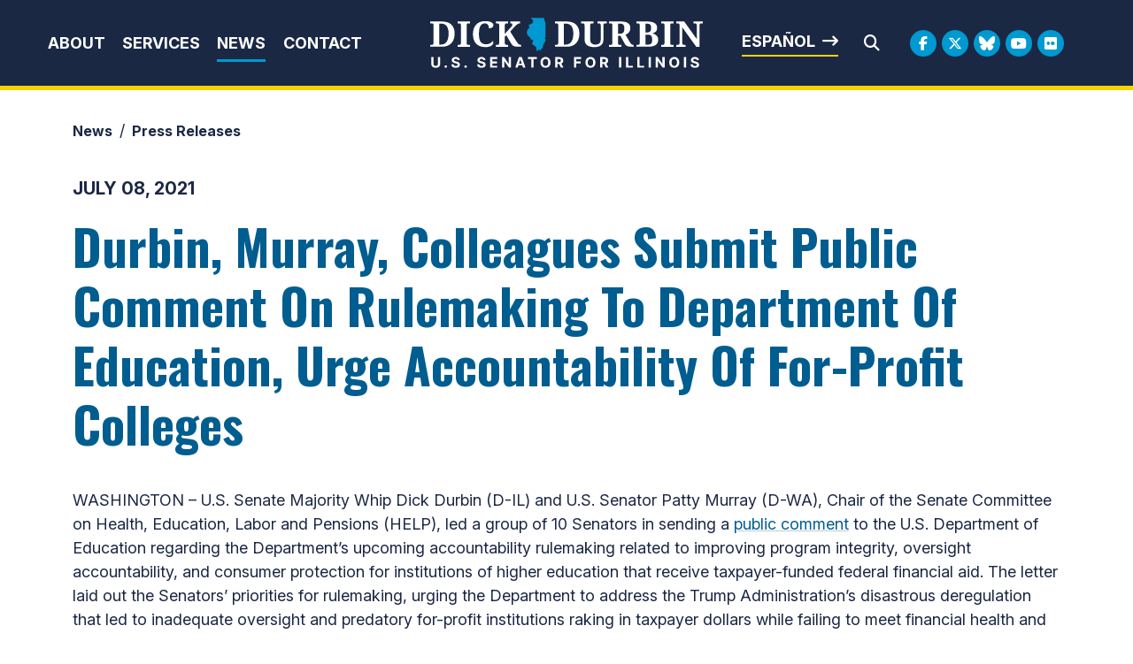

--- FILE ---
content_type: text/html;charset=UTF-8
request_url: https://www.durbin.senate.gov/newsroom/press-releases/durbin-murray-colleagues-submit-public-comment-on-rulemaking-to-department-of-education-urge-accountability-of-for-profit-colleges
body_size: 18249
content:

	
	
	
	
	
	
	
	
	


	


    
	

		
		

		



		
		
			 
		    	
			
		
		

		
		

		

		
		

		 
		 
		 	
		 
                

                    

		
        
		

		
			

			
		

		
		

		
		

		

		
    
	   


	























	  






















  





    

    



 
 
		
		
		
		
		





	


	
	


    



    
    







	







	
	
	

















<!DOCTYPE html>
<!--[if lt IE 7 ]><html lang="en" class="no-js ie ie6"> <![endif]-->
<!--[if IE 7 ]><html lang="en" class="no-js ie ie7"> <![endif]-->
<!--[if IE 8 ]><html lang="en" class="no-js ie ie8"> <![endif]-->
<!--[if IE 9 ]><html lang="en" class="no-js ie ie9"> <![endif]-->
<!--[if IE 10 ]><html lang="en" class="no-js ie ie10"> <![endif]-->
<!--[if IE 11 ]><html lang="en" class="no-js ie ie11"> <![endif]-->
<!--[if gt IE 11]><html lang="en" class="no-js ie"> <![endif]-->
<!--[if !(IE) ]><!-->
<html lang="en" class="no-js">
<!--<![endif]-->

	<head>
		<meta charset="UTF-8">
		<meta http-equiv="X-UA-Compatible" content="IE=edge,chrome=1">


		<meta name="viewport" content="width=device-width, initial-scale=1.0">

		

		
		

		<title>Durbin, Murray, Colleagues Submit Public Comment On Rulemaking To Department Of Education, Urge Accountability Of For-Profit Colleges | U.S. Senator Dick Durbin of Illinois</title>

		
		
			<meta name="twitter:card" content="summary_large_image" />
		

		
		
			
		
		
			
		
		
			
		
		
		<meta name="twitter:title" content="Durbin, Murray, Colleagues Submit Public Comment On Rulemaking To Department Of Education, Urge Accountability Of For-Profit Colleges" />
		


		
		
			
				<meta name="date" content="2021-07-08" />
			
		
		
			
				<meta name="title" content="Durbin, Murray, Colleagues Submit Public Comment On Rulemaking To Department Of Education, Urge Accountability Of For-Profit Colleges" />
			
		
		

		


		
		
			
			

			
		

		

		
			<meta property="og:url" content="https://www.durbin.senate.gov/newsroom/press-releases/durbin-murray-colleagues-submit-public-comment-on-rulemaking-to-department-of-education-urge-accountability-of-for-profit-colleges" />
		

		
		
			<meta property="og:image" content="https://www.durbin.senate.gov/themes/durbin/images/sharelogo.jpg" />
			<meta name="twitter:image" content="https://www.durbin.senate.gov/themes/durbin/images/sharelogo.jpg" />
		

		
			
		
		
			
		
		
			<meta property="og:title" content="Durbin, Murray, Colleagues Submit Public Comment On Rulemaking To Department Of Education, Urge Accountability Of For-Profit Colleges | U.S. Senator Dick Durbin of Illinois" />
			

		
			<meta property="og:description" content="The Official U.S. Senate website of Dick Durbin" />
			<meta name="twitter:description" content="The Official U.S. Senate website of Dick Durbin" />
		

		
		

		
	

	
		<link href="https://www.durbin.senate.gov/themes/durbin/images/favicon.ico" rel="Icon" type="image/x-icon"/>


<script src="/themes/default_v7/scripts/jquery.min.js"></script>
<script src="/themes/default_v7/includes/bootstrap/js/bootstrap.bundle.min.js"></script>
<script src="/themes/default_v7/scripts/jquery.html5-placeholder-shim.js"></script>



	<link rel="stylesheet" href="/themes/default_v7/includes/bootstrap/css/bootstrap.min.css">
	<link rel="stylesheet" href="/themes/default_v7/scripts/font-awesome/css/all.min.css">


		
		
				<link rel="stylesheet" href="/themes/durbin/styles/common.css?cachebuster=1739309436">
		





		<!--[if lte IE 6]>
			<link rel="stylesheet" href="http://universal-ie6-css.googlecode.com/files/ie6.1.1.css" media="screen, projection">
		<![endif]-->

		
		

		
		

		
		
		

		

	



	<link rel="preconnect" href="https://fonts.googleapis.com">
<link rel="preconnect" href="https://fonts.gstatic.com" crossorigin>
<link href="https://fonts.googleapis.com/css2?family=Inter:ital,opsz,wght@0,14..32,100..900;1,14..32,100..900&family=Noto+Serif:ital,wght@0,100..900;1,100..900&family=Oswald:wght@200..700&display=swap" rel="stylesheet">

<script src="https://cdnjs.cloudflare.com/ajax/libs/gsap/3.11.5/gsap.min.js"></script>
<script src="https://cdnjs.cloudflare.com/ajax/libs/gsap/3.11.5/ScrollTrigger.min.js"></script>



<script type="text/javascript">
        function googleTranslateElementInit() {
            new google.translate.TranslateElement({pageLanguage: 'en'}, 'google_translate_element');
        }
    </script>
    <script src="https://translate.google.com/translate_a/element.js?cb=googleTranslateElementInit"></script>







	


	

	

	




    



	


		

		

		



	
	



</head>
<body  id="default" class="senatorx bg1  news-itm ">
<a href="#aria-skip-nav" class="sr-only">Skip to content</a>




	


	


<!--googleoff: all-->

	<div class="modal fade" id="NavMobileModal">
	  <div class="modal-dialog modal-lg">
		<div class="modal-content">
			<div class="modal-header">
				<a  class="close rounded-circle shadow-sm" data-bs-dismiss="modal"><span aria-hidden="true"><i class="fas fa-times"></i></span><span class="sr-only">Close</span></a>
			  </div>
		  <div class="modal-body">
		   <ul class="nav nav-pills flex-column text-center" id="modal-nav">
			   
				
					<li  class="nav-item home">
						<a href="/">Home</a>
					</li>
				
					
						
						
						
						
						
							
							
							
							
						
						
							
								
							
							
							
								
							
								
							
								
							
								
							
							
						
				
					<li class="nav-item dropdown no-descriptions">  
					<span class="topnavitems">
						<a href="https://www.durbin.senate.gov/about" >About</a>
						<a alt="Toggle for About" class="btn btn-toggle-dropdown" aria-expanded="false" data-bs-toggle="dropdown" data-bs-target="#nav42F5F5FC-4040-F985-52CD-26CBD5B79056"><i class="fa-solid fa-circle-plus"></i></a>
					</span>
						
							
								

		
		
			
			
			
			
			
				
					
						<ul class="dropdown-menu collapse" id="nav42F5F5FC-4040-F985-52CD-26CBD5B79056" data-bs-parent="#modal-nav">
					
					
					
					
						
						
						
						
						
						
								
								
						
						<li class="">
							
							<a href="https://www.durbin.senate.gov/about-dick-durbin">About Dick Durbin </a>
							

		
		
			
			
			
			
			
		

		

		
						</li>
					
					
						
						
						
						
						
						
								
								
						
						<li class="">
							
							<a href="https://www.durbin.senate.gov/about/committees-assignments">Committee Assignments </a>
							

		
		
			
			
			
			
			
		

		

		
						</li>
					
					
						
						
						
						
						
						
								
								
						
						<li class="">
							
							<a href="https://www.durbin.senate.gov/about/illinois">About Illinois </a>
							

		
		
			
			
			
			
			
		

		

		
						</li>
					
					
						
						
						
						
						
						
								
								
						
						<li class="">
							
							<a href="https://www.durbin.senate.gov/issues-landing">Issues </a>
							

		
		
			
			
			
			
			
		

		

		
						</li>
					

					
						</ul>
					
				
			
		

		

		
	
							
						
					</li>
					
				
					
						
						
						
						
						
							
							
							
							
						
						
							
								
							
							
							
								
									
									
							
						
				
					<li class="nav-item dropdown ">  
					<span class="topnavitems">
						<a href="https://www.durbin.senate.gov/help/" >Services</a>
						<a alt="Toggle for Services" class="btn btn-toggle-dropdown" aria-expanded="false" data-bs-toggle="dropdown" data-bs-target="#nav43191D77-4040-F985-52CD-E657F9F39B3B"><i class="fa-solid fa-circle-plus"></i></a>
					</span>
						
							
								

		
		
			
			
			
			
			
				
					
						<ul class="dropdown-menu collapse" id="nav43191D77-4040-F985-52CD-E657F9F39B3B" data-bs-parent="#modal-nav">
					
					
					
					
						
						
						
						
						
						
								
								
						
						<li class="">
							
							<a href="https://www.durbin.senate.gov/help/services">Federal Agency Assistance </a>
							

		
		
			
			
			
			
			
		

		

		
						</li>
					
					
						
						
						
						
						
						
								
								
						
						<li class="">
							
							<a href="https://www.durbin.senate.gov/help/scheduling-requests">Scheduling Request </a>
							

		
		
			
			
			
			
			
		

		

		
						</li>
					
					
						
						
						
						
						
						
								
								
						
						<li class="">
							
							<a href="https://www.durbin.senate.gov/help/academy/">Academy Nominations </a>
							

		
		
			
			
			
			
			
		

		

		
						</li>
					
					
						
						
						
						
						
						
								
								
						
						<li class="">
							
							<a href="https://www.durbin.senate.gov/help/internships">Internships </a>
							

		
		
			
			
			
			
			
		

		

		
						</li>
					
					
						
						
						
						
						
						
								
								
						
						<li class="">
							
							<a href="https://www.durbin.senate.gov/help/request-a-flag">Flag Requests </a>
							

		
		
			
			
			
			
			
		

		

		
						</li>
					
					
						
						
						
						
						
						
								
								
						
						<li class="">
							
							<a href="https://www.durbin.senate.gov/help/visiting">Visit Washington, D.C. </a>
							

		
		
			
			
			
			
			
		

		

		
						</li>
					
					
						
						
						
						
						
						
								
								
						
						<li class="">
							
							<a href="https://www.durbin.senate.gov/help/more">More </a>
							

		
		
			
			
			
			
			
		

		

		
						</li>
					
					
						
						
						
						
						
						
								
								
						
						<li class="">
							
							<a href="https://www.durbin.senate.gov/issues/fy26-congressionally-directed-spending-disclosures">FY26 Congressionally Directed Spending Disclosures </a>
							

		
		
			
			
			
			
			
		

		

		
						</li>
					

					
						</ul>
					
				
			
		

		

		
	
							
						
					</li>
					
				
					
						
						
						
							
						
						
						
							
								
							
							
							
							
						
						
							
								
							
							
							
								
							
								
							
								
							
							
						
				
					<li class="nav-item selected dropdown no-descriptions">  
					<span class="topnavitems">
						<a href="https://www.durbin.senate.gov/newsroom" >News</a>
						<a alt="Toggle for News" class="btn btn-toggle-dropdown" aria-expanded="false" data-bs-toggle="dropdown" data-bs-target="#nav866992C0-4040-F985-52CD-2B81ACE8C0D1"><i class="fa-solid fa-circle-plus"></i></a>
					</span>
						
							
								

		
		
			
			
			
			
			
				
					
						<ul class="dropdown-menu collapse" id="nav866992C0-4040-F985-52CD-2B81ACE8C0D1" data-bs-parent="#modal-nav">
					
					
					
					
						
						
						
						
						
						
								
								
						
						<li class="highlight">
							
							<a href="https://www.durbin.senate.gov/newsroom/press-releases">Press Releases </a>
							

		
		
			
			
			
			
			
		

		

		
						</li>
					
					
						
						
						
						
						
						
								
								
						
						<li class="">
							
							<a href="https://www.durbin.senate.gov/newsroom/photos">Photo Gallery </a>
							

		
		
			
			
			
			
			
		

		

		
						</li>
					
					
						
						
						
						
						
						
								
								
						
						<li class="">
							
							<a href="https://www.durbin.senate.gov/newsroom/video">Video Gallery </a>
							

		
		
			
			
			
			
			
		

		

		
						</li>
					

					
						</ul>
					
				
			
		

		

		
	
							
						
					</li>
					
				
					
						
						
						
						
						
						
							
							
							
							
						
				
					<li class="nav-item no-descriptions">  
					<span class="topnavitems">
						<a href="https://www.durbin.senate.gov/contact/" >Contact</a>
						<a alt="Toggle for Contact" class="btn btn-toggle-dropdown" aria-expanded="false" data-bs-toggle="dropdown" data-bs-target="#nav96AC3827-4040-F985-52CD-D5B6C988CE02"><i class="fa-solid fa-circle-plus"></i></a>
					</span>
						
					</li>
					
				
					
				
					
				
					
				
					
				
					
				
				
			</ul>
		  </div>
		</div>
	  </div>
	</div>

	<script>
		document.addEventListener('DOMContentLoaded', function () {
			var toggleButtons = document.querySelectorAll('.btn-toggle-dropdown');
		
			toggleButtons.forEach(function(toggleButton) {
				var dropdownMenuId = toggleButton.getAttribute('data-bs-target');
				var dropdownMenu = document.querySelector(dropdownMenuId);
		
				toggleButton.addEventListener('click', function () {
					var isExpanded = toggleButton.getAttribute('aria-expanded') === 'true';
					toggleButton.setAttribute('aria-expanded', !isExpanded);
					toggleButton.querySelector('i').className = isExpanded ? 'fa-solid fa-circle-plus' : 'fa-solid fa-circle-minus';
					$(dropdownMenu).collapse('toggle'); // Use Bootstrap's collapse plugin
				});
			});

		});
		</script>
	
	
	<div class="modal fade" id="SearchModal">
	
		<div class="modal-dialog modal-lg">
			<div class="modal-content">
				<div class="modal-header">
					<a  class="close rounded-circle shadow-sm" data-bs-dismiss="modal"><span aria-hidden="true"><i class="fas fa-times"></i></span><span class="sr-only">Close</span></a>
				  </div>
			
				<div class="modal-body">
					<div id="searchpopup">
						
						
						
						
						
						
						
						
						
						
						
						
						
						
						
						
						
						
						
						
						
						
						
						
						
						
						
						
						
						
						
						<form aria-label="search field" id="sitesearchmodal" role="search" method="get" action="/search" class="pull-right form-inline">
							<label for="search-fieldmodal" style="text-indent:-9000px;display:none;">Mobile Site Search</label>
							<input type="search" id="search-fieldmodal" name="q" placeholder="Search">
							<input type="hidden" name="access" value="p" />
							<input type="hidden" name="as_dt" value="i" />
							<input type="hidden" name="as_epq" value="" />
							<input type="hidden" name="as_eq" value="" />
							<input type="hidden" name="as_lq" value="" />
							<input type="hidden" name="as_occt" value="any" />
							<input type="hidden" name="as_oq" value="" />
							<input type="hidden" name="as_q" value="" />
							<input type="hidden" name="as_sitesearch" value="" />
							<input type="hidden" name="client" value="" />
							<input type="hidden" name="sntsp" value="0" />
							<input type="hidden" name="filter" value="0" />
							<input type="hidden" name="getfields" value="" />
							<input type="hidden" name="lr" value="" />
							<input type="hidden" name="num" value="15" />
							<input type="hidden" name="numgm" value="3" />
							<input type="hidden" name="oe" value="UTF8" />
							<input type="hidden" name="output" value="xml_no_dtd" />
							<input type="hidden" name="partialfields" value="" />
							<input type="hidden" name="proxycustom" value="" />
							<input type="hidden" name="proxyreload" value="0" />
							<input type="hidden" name="proxystylesheet" value="default_frontend" />
							<input type="hidden" name="requiredfields" value="" />
							<input type="hidden" name="sitesearch" value="" />
							<input type="hidden" name="sort" value="date:D:S:d1" />
							<input type="hidden" name="start" value="0" />
							<input type="hidden" name="ud" value="1" />
							<button aria-label="search" type="submit"><span class="search">SEARCH</span></button>
						</form>
					</div>
				</div>
			</div>
		</div>
	</div>







	<div id="header" class="interior">

		<div id="siteheader">
				<div  class="header-holder">
			
					<div class="header-nav-holder">
						<div class="nav-hold right-slide-search inline-item">
							<!--googleoff: all-->





<div class="navbar">
		<nav aria-label="Main Desktop Menu">
       <ul class="nav nav-pills nav-justified hidden-xs hidden-sm hidden-xxs" id="main-nav">
       	
				
				
					
						
						
						
						
						
							
							
							
							
						
						
							
								
							
							
							
								
							
								
							
								
							
								
							
							
						
					<li class="dropdown no-descriptions">  <a href="https://www.durbin.senate.gov/about" >About</a>
						
							
								

		
		
			
			
			
			
			
				
					
						<ul class="dropdown-menu collapse" id="nav42F5F5FC-4040-F985-52CD-26CBD5B79056" data-bs-parent="#modal-nav">
					
					
					
					
						
						
						
						
						
						
								
								
						
						<li class="">
							
							<a href="https://www.durbin.senate.gov/about-dick-durbin">About Dick Durbin </a>
							

		
		
			
			
			
			
			
		

		

		
						</li>
					
					
						
						
						
						
						
						
								
								
						
						<li class="">
							
							<a href="https://www.durbin.senate.gov/about/committees-assignments">Committee Assignments </a>
							

		
		
			
			
			
			
			
		

		

		
						</li>
					
					
						
						
						
						
						
						
								
								
						
						<li class="">
							
							<a href="https://www.durbin.senate.gov/about/illinois">About Illinois </a>
							

		
		
			
			
			
			
			
		

		

		
						</li>
					
					
						
						
						
						
						
						
								
								
						
						<li class="">
							
							<a href="https://www.durbin.senate.gov/issues-landing">Issues </a>
							

		
		
			
			
			
			
			
		

		

		
						</li>
					

					
						</ul>
					
				
			
		

		

		
	
							
						
					</li>
					
				
					
						
						
						
						
						
							
							
							
							
						
						
							
								
							
							
							
								
									
									
							
						
					<li class="dropdown multiple-descriptions">  <a href="https://www.durbin.senate.gov/help/" >Services</a>
						
							
								

		
		
			
			
			
			
			
				
					
						<ul class="dropdown-menu collapse" id="nav43191D77-4040-F985-52CD-E657F9F39B3B" data-bs-parent="#modal-nav">
					
					
					
					
						
						
						
						
						
						
								
								
						
						<li class="">
							
							<a href="https://www.durbin.senate.gov/help/services">Federal Agency Assistance </a>
							

		
		
			
			
			
			
			
		

		

		
						</li>
					
					
						
						
						
						
						
						
								
								
						
						<li class="">
							
							<a href="https://www.durbin.senate.gov/help/scheduling-requests">Scheduling Request </a>
							

		
		
			
			
			
			
			
		

		

		
						</li>
					
					
						
						
						
						
						
						
								
								
						
						<li class="">
							
							<a href="https://www.durbin.senate.gov/help/academy/">Academy Nominations </a>
							

		
		
			
			
			
			
			
		

		

		
						</li>
					
					
						
						
						
						
						
						
								
								
						
						<li class="">
							
							<a href="https://www.durbin.senate.gov/help/internships">Internships </a>
							

		
		
			
			
			
			
			
		

		

		
						</li>
					
					
						
						
						
						
						
						
								
								
						
						<li class="">
							
							<a href="https://www.durbin.senate.gov/help/request-a-flag">Flag Requests </a>
							

		
		
			
			
			
			
			
		

		

		
						</li>
					
					
						
						
						
						
						
						
								
								
						
						<li class="">
							
							<a href="https://www.durbin.senate.gov/help/visiting">Visit Washington, D.C. </a>
							

		
		
			
			
			
			
			
		

		

		
						</li>
					
					
						
						
						
						
						
						
								
								
						
						<li class="">
							
							<a href="https://www.durbin.senate.gov/help/more">More </a>
							

		
		
			
			
			
			
			
		

		

		
						</li>
					
					
						
						
						
						
						
						
								
								
						
						<li class="">
							
							<a href="https://www.durbin.senate.gov/issues/fy26-congressionally-directed-spending-disclosures">FY26 Congressionally Directed Spending Disclosures </a>
							

		
		
			
			
			
			
			
		

		

		
						</li>
					

					
						</ul>
					
				
			
		

		

		
	
							
						
					</li>
					
				
					
						
						
						
							
						
						
						
							
								
							
							
							
							
						
						
							
								
							
							
							
								
							
								
							
								
							
							
						
					<li class="selected dropdown no-descriptions">  <a href="https://www.durbin.senate.gov/newsroom" >News</a>
						
							
								

		
		
			
			
			
			
			
				
					
						<ul class="dropdown-menu collapse" id="nav866992C0-4040-F985-52CD-2B81ACE8C0D1" data-bs-parent="#modal-nav">
					
					
					
					
						
						
						
						
						
						
								
								
						
						<li class="highlight">
							
							<a href="https://www.durbin.senate.gov/newsroom/press-releases">Press Releases </a>
							

		
		
			
			
			
			
			
		

		

		
						</li>
					
					
						
						
						
						
						
						
								
								
						
						<li class="">
							
							<a href="https://www.durbin.senate.gov/newsroom/photos">Photo Gallery </a>
							

		
		
			
			
			
			
			
		

		

		
						</li>
					
					
						
						
						
						
						
						
								
								
						
						<li class="">
							
							<a href="https://www.durbin.senate.gov/newsroom/video">Video Gallery </a>
							

		
		
			
			
			
			
			
		

		

		
						</li>
					

					
						</ul>
					
				
			
		

		

		
	
							
						
					</li>
					
				
					
						
						
						
						
						
						
							
							
							
							
						
					<li class="no-descriptions">  <a href="https://www.durbin.senate.gov/contact/" >Contact</a>
						
					</li>
					
				
					
				
					
				
					
				
					
				
					
				
				
			</ul>
		</nav>

		
		<a class="togglemenu hidden-md hidden-lg" data-bs-toggle="modal" data-bs-target="#NavMobileModal">

			<i class="fas fa-bars"></i>
			<span class="hidden">MENU</span>

		</a>
	</div>

<!--googleon: all-->

						</div>

						<div class="logo-holder">
							<a href = "/" class = "logo-hold top-left inline-item" >
								<h1 class="sr-only">Senator Dick Durbin</h1>
								<img alt="Header internal site logo" id="homelogo" class = "top-logo" src = "/themes/durbin/images/logo.svg">
							</a>
						</div>
							
						<div class="right-holder">
							<div class="esbutton">
								<a href="#" id="translateButton" class="textarrow spanish" onclick="translatePage()">Español</a>
							</div>
							<div class = "searchbar">
								<a class="srchbutton hidden-xs hidden-sm hidden-xxs">
    <i class="searchbutton fas fa-search"></i>
</a>
<a class="srchbuttonmodal hidden-md hidden-lg" data-bs-toggle="modal" data-bs-target="#SearchModal">
    <i class="fas fa-search"></i>
    <span class="hidden">Modal Search Button</span>
</a>
<div id="search">
    
    
    
    
    
    
    
    
    
    
    
    
    
    
    
    
    
    
    
    
    
    
    
    
    
    
    
    
    
    
    
    <form id="sitesearch" role="search" method="get" action="/search" class="form-inline">
        <label for="search-field" style="text-indent:-9000px;">Mobile Site Search</label>
        <input type="search" id="search-field" name="q" placeholder="Search">
        <input type="hidden" name="access" value="p" />
        <input type="hidden" name="as_dt" value="i" />
        <input type="hidden" name="as_epq" value="" />
        <input type="hidden" name="as_eq" value="" />
        <input type="hidden" name="as_lq" value="" />
        <input type="hidden" name="as_occt" value="any" />
        <input type="hidden" name="as_oq" value="" />
        <input type="hidden" name="as_q" value="" />
        <input type="hidden" name="as_sitesearch" value="" />
        <input type="hidden" name="client" value="" />
        <input type="hidden" name="sntsp" value="0" />
        <input type="hidden" name="filter" value="0" />
        <input type="hidden" name="getfields" value="" />
        <input type="hidden" name="lr" value="" />
        <input type="hidden" name="num" value="15" />
        <input type="hidden" name="numgm" value="3" />
        <input type="hidden" name="oe" value="UTF8" />
        <input type="hidden" name="output" value="xml_no_dtd" />
        <input type="hidden" name="partialfields" value="" />
        <input type="hidden" name="proxycustom" value="" />
        <input type="hidden" name="proxyreload" value="0" />
        <input type="hidden" name="proxystylesheet" value="default_frontend" />
        <input type="hidden" name="requiredfields" value="" />
        <input type="hidden" name="sitesearch" value="" />
        <input type="hidden" name="sort" value="date:D:S:d1" />
        <input type="hidden" name="start" value="0" />
        <input type="hidden" name="ud" value="1" />
        <button type="submit" aria-label="Submit Search">
            <i class="fas fa-search"></i><span class="sr-only">Submit Search</span>
        </button>
        <a class="closesearch hidden-xs hidden-sm hidden-xxs">
            <i class="searchbutton fas fa-times"></i>
        </a>
    </form>
</div>
<script type="text/javascript">
    $( ".srchbutton" ).click(function(e) {

        // NOTE: sometimes the search body page has an id of search; so we specifically target the div
        $( "div#search" ).toggleClass( "showme" );

        if ($( "div#search" ).hasClass( "showme" )){
        //	$( ".nav" ).addClass('fade-out');
            $( ".togglemenu" ).fadeOut( 0 );
            $( "div#search #sitesearch #search-field").focus();
        }else{
            //$( ".nav" ).removeClass('fade-out')
            $( ".togglemenu" ).delay( 300 ).fadeIn( 300 );
        };
       
    });

    $( ".closesearch" ).click(function(e) {
        $( "div#search" ).removeClass( "showme" );
    });
</script>
							</div>
							<div class = "social__links social__links--top">
									<ul class = "social-list list-inline list-unstyled">
  <li class = "list-inline-item"><a class="facebook" aria-label="Facebook Logo" href= "https://www.facebook.com/SenatorDurbin" target = "_blank"><i class="fa-brands fa-facebook-f"></i><span class="hidden">Facebook Logo</span></a></li>
  <li class = "list-inline-item"><a class="twitter" aria-label="Twitter Logo" href= "https://twitter.com/SenatorDurbin" target = "_blank"><i class="fa-brands fa-x-twitter"></i><span class="hidden">Twitter Logo</span></a></li>
  <li class = "list-inline-item"><a class="flickr" href = "https://bsky.app/profile/durbin.senate.gov" target = "_blank"><i class="fa-brands fa-bluesky"></i></i><span class="hidden">Bluesky Logo</span></a></li>
  <li class = "list-inline-item"><a class="youtube" aria-label="Youtube Logo" href= "https://www.youtube.com/user/SenatorDurbin" target = "_blank"><i class="fa-brands fa-youtube"></i></i><span class="hidden">Youtube Logo</span></a></li>
  
   <li class = "list-inline-item"><a class="flickr" href = "https://www.flickr.com/photos/senatordurbin/" target = "_blank"><i class="fa-brands fa-flickr"></i></i><span class="hidden">Flickr Logo</span></a></li>
</ul>
							</div>
						</div>
					</div>
				</div>
		</div>
		

<div id="google_translate_element" style="display:none;"></div>
<script>
    function translatePage() {
        const selectField = document.querySelector('.goog-te-combo');
        if (selectField) {
            selectField.value = 'es'; // Replace 'es' with the desired language code (e.g., 'fr' for French)
            selectField.dispatchEvent(new Event('change'));
        }
    }
</script>
</div>


<div id="aria-skip-nav"></div>












	



	
	<div id="content" role="main">







	

	
	
		
		
	













	
	<div class="container" id="main_container">
	







<div class='breadcrumb' role='region' aria-label='Breadcrumbs' id='breadcrumb'><div class='breadcrumb__holder--list list-inline'><div class='breadcrumb__holder--listitem list-inline-item'><a href='https://www.durbin.senate.gov/'>Home</a></div><div class='breadcrumb__holder--listitem list-inline-item'><a href='https://www.durbin.senate.gov/newsroom'>News</a></div><div class='breadcrumb__holder--listitem list-inline-item'><a href='https://www.durbin.senate.gov/newsroom/press-releases'>Press Releases</a></div></div></div>



	




<div class="one_column row">


	
	




	

	<div class="clearfix col-md-12" id="main_column">


	



	
	<div id="newscontent" class="article">
	
	<div id="press">
		
		
			
				<span class="date black">July 08, 2021</span>
				<h1 class="main_page_title">Durbin, Murray, Colleagues Submit Public Comment On Rulemaking To Department Of Education, Urge Accountability Of For-Profit Colleges</h1>
			
			<p>WASHINGTON &ndash; U.S. Senate Majority Whip Dick Durbin (D-IL) and U.S. Senator Patty Murray (D-WA), Chair of the Senate Committee on Health, Education, Labor and Pensions (HELP), led a group of 10 Senators in sending a <a href="https://www.durbin.senate.gov/imo/media/doc/Consumer%20Protections%20and%20Program%20Integrity%20Dem%20Caucus%20Letter%207.1.21.pdf">public comment</a> to the U.S. Department of Education regarding the Department&rsquo;s upcoming accountability rulemaking related to improving program integrity, oversight accountability, and consumer protection for institutions of higher education that receive taxpayer-funded federal financial aid. The letter laid out the Senators&rsquo; priorities for rulemaking, urging the Department to address the Trump Administration&rsquo;s disastrous deregulation that led to inadequate oversight and predatory for-profit institutions raking in taxpayer dollars while failing to meet financial health and administrative capability standards.</p>
<p><b>&ldquo;For-profit colleges enroll just eight percent of all postsecondary students but account for more than 30 percent of all student loan defaults.&nbsp;&nbsp; By definition, they have a distinct governance structure that prioritizes profit over value for students.&nbsp; Multiple provisions in the Higher Education Act reflect Congress&rsquo; longstanding concerns with poor outcomes at these institutions,&rdquo; </b>wrote the Senators.<b> &ldquo;Unfortunately, the widespread deregulation efforts of the former Administration largely favored the interests of corporate executives and private equity owners over the interests of students.&nbsp; We hope your Department will strongly consider the concepts outlined in this letter in its upcoming negotiated rulemaking, with the primary goal of strengthening regulations to protect students and taxpayers from the risks and costs of predatory for-profit colleges.&nbsp; These rules also provide a critical opportunity to strengthen accountability at all institutions of higher education.&rdquo;</b></p>
<p>The letter went on to note seven priorities for the Department of Education:</p>
<ul type="disc">
<li>Reversing the rescission of the gainful employment rule;</li>
<li>Establishing better, earlier indicators of risky financial status or liabilities that might force a school to close;</li>
<li>Improving the federal government&rsquo;s role in holding Title IV participants accountable;</li>
<li>Preventing for-profit institutions from masquerading as non-profit institutions;</li>
<li>Increasing protections for students who qualify for Pell Grants from predatory for-profit colleges;</li>
<li>Restoring the prohibition on mandatory arbitration agreements and class action bans; and,</li>
<li>Implementing Pell restoration for students who are incarcerated.</li>
</ul>
<p>&nbsp;</p>
<p>The Senators concluded,<b> &ldquo;The goals outlined above for the rules governing accountability and program integrity will help improve consumer and taxpayer protections and address racial disparities, particularly among for-profit colleges.&nbsp; But who is at the negotiator&rsquo;s table will also greatly determine progress towards these goals.&nbsp; There must be substantial representation of students and borrowers of color, students and borrowers with disabilities, those from low-income backgrounds and veterans as negotiators during rulemaking.&nbsp; In addition, State attorneys general&mdash;recognizing the important historical role they have played in these matters&mdash;must have a seat at the table.&rdquo; </b></p>
<p>Earlier this week, Murray and Durbin sent a <a href="https://www.durbin.senate.gov/newsroom/press-releases/durbin-democrats-urge-education-department-to-expand-debt-relief-for-student-loan-borrowers">letter</a> urging the Department of Education to expand student debt relief and highlighted the need for policies that improve and expand our existing loan repayment and forgiveness programs to ensure borrowers can access the relief they are owed.</p>
<p>Joining Durbin and Murray on the letter were Senators Jack Reed (D-RI), Elizabeth Warren (D-MA), Sherrod Brown (D-OH), Chris Van Hollen (D-MD), Richard Blumenthal (D-CT), Ed Markey (D-MA), Raphael Warnock (D-GA), Tina Smith (D-MN), Ron Wyden (D-OR), and Tammy Baldwin (D-WI).</p>
<p>Full text of the letter is available below and <a href="https://www.durbin.senate.gov/imo/media/doc/Consumer%20Protections%20and%20Program%20Integrity%20Dem%20Caucus%20Letter%207.1.21.pdf">here</a>:</p>
<p align="center">&nbsp;</p>
<p align="center">July 1, 2021</p>
<p>&nbsp;</p>
<p>Dear Secretary Cardona:&nbsp;</p>
<p>We write to provide input on topics regarding the U.S. Department of Education&rsquo;s (&ldquo;Department&rdquo;) negotiated rulemaking related to improving program integrity, oversight accountability, and consumer protection for institutions of higher education that receive taxpayer-funded federal financial aid.</p>
<p>For-profit colleges enroll just eight percent of all postsecondary students but account for more than 30 percent of all student loan defaults.<a href="#_ftn1" name="_ftnref1" title=""><sup>[1]</sup></a>&nbsp; By definition, they have a distinct governance structure that prioritizes profit over value for students.&nbsp; Multiple provisions in the <i>Higher Education Act</i> reflect Congress&rsquo; longstanding concerns with poor outcomes at these institutions.&nbsp; Unfortunately, the widespread deregulation efforts of the former Administration largely favored the interests of corporate executives and private equity owners over the interests of students.&nbsp; We hope your Department will strongly consider the concepts outlined in this letter in its upcoming negotiated rulemaking, with the primary goal of strengthening regulations to protect students and taxpayers from the risks and costs of predatory for-profit colleges.&nbsp; These rules also provide a critical opportunity to strengthen accountability at all institutions of higher education.</p>
<p>The regulatory status quo governing the for-profit college industry has troubling racial and equity implications that must be addressed.&nbsp; For far too long, Black, Latinx, veteran, women, and low-income students have been the targets of widespread fraud and abuse by this industry.&nbsp; This behavior has led to widening disparities in educational and financial outcomes that are already present in our higher education system.&nbsp; For example, Black students seeking a bachelor&rsquo;s degree at for-profit institutions graduate at a rate that is less than one-third that of Black students at public and private non-profit institutions.<a href="#_ftn2" name="_ftnref2" title=""><sup>[2]</sup></a>&nbsp; Black and Latinx students who attend for-profit colleges borrow $10,000 more in debt, on average, than those who borrowed at public colleges.<a href="#_ftn3" name="_ftnref3" title=""><sup>[3]</sup></a>&nbsp; For-profit colleges also cost more than twice as much as public two-year colleges.</p>
<p>Altogether, students attending for-profit colleges, including tens of thousands of veterans, are more likely to pay higher tuition and fees, take on more debt, earn lower wages, and eventually are less likely to graduate, are more likely to default on their student loans, and earn lower wages.<a href="#_ftn4" name="_ftnref4" title=""><sup>[4]</sup></a></p>
<p>Predatory actors leave students worse off than if students had never enrolled and should face real consequences.&nbsp; What&rsquo;s more, data shows that, in the wake of the coronavirus pandemic, enrollment at for-profit colleges increased from fall 2019 to fall 2020.<a href="#_ftn5" name="_ftnref5" title=""><sup>[5]</sup></a>&nbsp; The Department must act swiftly to ensure that for-profit colleges prove their value to students and taxpayers or lose Title IV eligibility.</p>
<p>For these reasons, we strongly support the Department&rsquo;s regulation of issues addressing accountability and program integrity.&nbsp; Below, we outline overarching priorities for negotiated rulemaking.&nbsp; At the same time, we urge the Department not to wait for these new rules in order to begin protecting students and taxpayers.&nbsp; The Department must immediately and aggressively use its current oversight and enforcement authorities to hold institutions accountable for unlawful, unfair, deceptive, or abusive acts or practices.</p>
<p>&nbsp;</p>
<p align="center"><b>Issue Priorities for Rulemaking</b></p>
<p><b><i>&nbsp;</i></b></p>
<p><b><i>Gainful Employment (GE)</i></b>.&nbsp; The 2014 GE rule was a critical safeguard that ensured career training programs produced graduates who find jobs sufficient enough to repay their student loans.&nbsp; If programs had failing debt-to-earnings outcomes, they lost access to Title IV dollars.&nbsp; At the time, the Department estimated that 99 percent expected to fail were those at for-profit colleges.<a href="#_ftn6" name="_ftnref6" title=""><sup>[6]</sup></a>&nbsp; Unfortunately, the rule&rsquo;s rescission by the former Administration has meant that many low-quality programs are without proper oversight and the students they enroll are at risk of earning a worthless degree for far too much debt.&nbsp;</p>
<p>A strong gainful employment rule should restore the 2014 standards related to debt-to-earnings and go further to protect consumers.&nbsp; For example, the rule should establish protections for students who dropout or leave their programs, and not just completers, such as thresholds for programmatic loan repayment or cohort default rates.&nbsp; The rule should also include protections against tuition gouging for programs that cost far more than the median for similar programs.&nbsp; And, the Department should establish an earnings threshold for all program completers.</p>
<p>A new GE rule should also improve transparency by requiring public disclosure of key information related to program cost and student outcomes&mdash;including the total cost of attendance, percent of students who borrow, and average earnings and debt compared to similar programs.&nbsp; Students should receive multiple written warnings requiring acknowledgement if they enroll in a program that is not on track to meet requirements, and these students should have a required &ldquo;cooling off&rdquo; period, prior to enrollment, to consider such information.&nbsp; A stronger rule would also address previous implementation challenges&mdash;including better codifying the linkage for the available earnings data source and providing protections for students enrolled in programs that lose eligibility.</p>
<p><b><i>Financial Responsibility.&nbsp; </i></b>In recent years, large for-profit college chains like Corinthian Colleges and ITT Tech recklessly disregarded regulators, misled their students, and eventually ran out of money.<a href="#_ftn7" name="_ftnref7" title=""><sup>[7]</sup></a>&nbsp; Title IV financial responsibility standards should be a strong disincentive to misconduct, financially risky behavior, and should mitigate the impact of sudden college closures and bankruptcies.&nbsp; We support identifying better, earlier indicators of risky financial statuses or liabilities (such as state and federal investigations or lawsuits) that might reduce cash flow or force a school to close.&nbsp; We support the concept of triggers or early warning indicators, like those in the 2016 Borrower Defense to Repayment rule, which are an important way identify risky schools and patterns of misconduct.&nbsp; The requirements for cash reserves of institutions that rely on risky financial backing, such as private equity, should be increased.&nbsp; Institutions that fail these standards must cover their losses and liabilities, so that the burden does not fall on taxpayers.&nbsp; And, a financial oversight system must broadly be transparent and timely so that corrective action can be taken before it is too late.&nbsp; Finally, consideration must be made for Historically Black Colleges and Universities (HBCUs) as well as other minority-serving institutions (MSIs) in developing financial responsibility standards because HBCUs and MSIs have been shown to serve students well but have relatively low resources.&nbsp; It&rsquo;s important that financial responsibility standards are carefully designed to identify risky and predatory behavior without having unintended consequences on MSIs that do more with less for students of color.</p>
<p><b><i>Title IV Certification Procedures and Standards of Administrative Capability.&nbsp; </i></b>Since the creation of the federal financial aid programs, far too many colleges have failed to serve their students while continuing to draw down taxpayer funds.&nbsp; When colleges do not meet financial health or administrative capability standards, they should not be certified by the Department to participate in Title IV programs&mdash;and should swiftly lose access to federal financial aid.&nbsp; We support the Department&rsquo;s effort to significantly improve the federal role in the accountability triad.&nbsp; The Department has broad authority to include new requirements related to Title IV certification, program participation agreements, and standards of administrative capability under Sections 487 and 498 of the <i>Higher Education Act</i>.</p>
<p>Several urgent issues must be addressed by this rulemaking.&nbsp; To reduce the chance that for-profit colleges seek to evade accountability requirements by converting to non-profit status, the Department should require all such conversions be provisionally certified for the statutory maximum of three years and be subject to enhanced student and taxpayer protections and monitoring.&nbsp; The Department should also strengthen requirements for approval of new or consolidated branch campuses&mdash;tactics that can be used to game program integrity rules or requirements such as 90/10 or cohort default rate thresholds.&nbsp; Finally, the Department should not provisionally certify bad actors for an extended period of time without holding them accountable for their predatory practices.</p>
<p><b><i>Change of Ownership.&nbsp; </i></b>According to a recent GAO report, 59 for-profit college conversions occurred over a 10 year period&mdash;all but two of which involved the college&rsquo;s sale to a non-profit tax-exempt organization.<a href="#_ftn8" name="_ftnref8" title=""><sup>[8]</sup></a>&nbsp; In more than a third of the cases, former owners of the previously for-profit college were insiders to the conversion.<a href="#_ftn9" name="_ftnref9" title=""><sup>[9]</sup></a>&nbsp; Some for-profit college executives have found ways to masquerade as non-profit institutions and in some cases, have financial interests in the sale.<a href="#_ftn10" name="_ftnref10" title=""><sup>[10]</sup></a>&nbsp; We support the Department&rsquo;s efforts to apply scrutiny to changes of ownership or changes of control of colleges.&nbsp; It&nbsp; should improve these efforts by meticulously undertaking pre-acquisition reviews and applying additional conditions on changes in ownership.&nbsp; The Department must also provide regulatory standards for how and when a converted former for-profit college can advertise its new status to students.&nbsp; The Department should also better identify changes in control and closely monitor arrangements with online program managers (OPMs) as some have been known to engage in predatory recruiting practices and skirt incentive compensation rules.</p>
<p><b><i>Ability to Benefit</i></b>.&nbsp; Students who did not receive their high school diploma (or equivalent) may be eligible for Pell Grants if they are enrolled in eligible career pathway programs.&nbsp; This important financial aid eligibility provision gives more students a chance to attend higher education, but the Department should take action to protect such students from low-quality institutions or predatory behavior.&nbsp; The Department should prohibit institutions that are not meeting gainful employment standards from being approved to participate under &ldquo;ability to benefit&rdquo; provisions, and the rules should specify appropriate limitations on institutions&rsquo; use of tests to determine student eligibility that do not allow institutions to flout the intent of the law.&nbsp; The regulations should also provide greater clarity on the requirements of career pathway programs.</p>
<p><b><i>Mandatory Pre-dispute Arbitration and Prohibition of Class Action Lawsuits Provisions in Institutions&rsquo; Enrollment Agreements.&nbsp; </i></b>For-profit colleges have a track record&mdash;unique compared to other sectors of higher education&mdash;of denyingstudents their day in court by requiring them to give up that right&mdash;both individually and as part of a class&mdash;as a condition of enrollment.&nbsp; Instead, students are forced to resolve disputes through mandatory arbitration proceedings where the deck is typically stacked against them and in favor of the for-profit college.<a href="#_ftn11" name="_ftnref11" title=""><sup>[11]</sup></a>&nbsp; It means that many defrauded students are forced to resolve their disputes behind closed doors where outcomes are often required to be kept secret&mdash;hiding predatory practices from the public and regulators&mdash;including the Department.&nbsp; In addition, these practices mean that defrauded borrowers often are unable to receive restitution directly from their school and have no other option than to turn to taxpayers for relief in the form of borrower defense discharges. The Department should ensure that students can hold fraudulent institutions accountable directly by restoring the prohibition on mandatory arbitration agreements and class action bans in enrollment agreements.&nbsp;&nbsp;&nbsp;</p>
<p><b><i>Pell Grant Eligibility for Prison Education Programs</i></b>.&nbsp; In order to open Pell to incarcerated students as soon as possible, we urge the Department to implement Pell restoration for students who are incarcerated through guidance with quality control measures identified by results of the Second Chance Pell program instead of through the current negotiated rulemaking process.&nbsp; The Department must ensure colleges are providing students enrolled in prison education programs with high quality programs and the same academic and support services provided to Pell Grant recipients on college campuses.&nbsp; As the Pell Grant rightfully expands to incarcerated students, it is important to ensure colleges are not simply providing the minimum education or services to students, and that non-profit colleges that have recently converted from for-profit college status and have a history of predatory behavior do not use this as an opportunity to target them.&nbsp; Additionally, incarcerated students will have specific circumstances and challenges that should be considered as the Department restores Pell eligibility to them.&nbsp; For example, students may experience obstacles in demonstrating residency or gathering the necessary documentation because they are incarcerated.&nbsp; These programs should be required to include articulation agreements and transferability of credits to ensure those students can continue their education after release.&nbsp; Moreover, the cost of the program must not be passed onto students and they should receive the support, assistance, and secure access to the internet they will need to complete the Free Application for Federal Student Aid.</p>
<p>Finally, there are multiple issues outside of the current negotiated rulemaking agenda that would improve accountability and oversight in our higher education system.&nbsp; Each part of the program integrity triad must do their part to protect students and taxpayers from predatory for-profit colleges and to ensure quality.&nbsp; That is, state authorizers and accreditors must improve oversight to ensure students are not being cheated or defrauded by risky colleges.&nbsp; The Department should consider negotiated rulemaking on state authorization and accreditation.&nbsp; On the former, rulemaking should, for example, ensure programs lead to licensure, improve oversight of distance education programs, and ensure enforcement of state laws to protect students.&nbsp; On the latter, there are several concerns with accrediting agencies improving institutional oversight.&nbsp; For example, they should have to undergo a more rigorous process of accreditor recognition, have increased expectations for reviewing, monitoring, and approving when colleges change tax status, and disaggregate student outcome data by race and other important demographic metrics in order for colleges to address disparities in student outcomes. Additionally, we encourage action as soon as possible following the statutory October 1 start date to implement closure of the 90/10 loophole.</p>
<p>The goals outlined above for the rules governing accountability and program integrity will help improve consumer and taxpayer protections and address racial disparities, particularly among for-profit colleges.&nbsp; But who is at the negotiator&rsquo;s table will also greatly determine progress towards these goals.&nbsp; There must be substantial representation of students and borrowers of color, students and borrowers with disabilities, those from low-income backgrounds and veterans as negotiators during rulemaking.&nbsp; In addition, State attorneys general&mdash;recognizing the important historical role they have played in these matters&mdash;must have a seat at the table.&nbsp; We look forward to an equitable and representative rulemaking process and to working with you to ensure these regulatory enhancements are considered.</p>
<p align="center">&nbsp;</p>
<p align="center">Sincerely,</p>
<p align="center">&nbsp;</p>
<p align="center">-30-</p>
<div><br clear="all" /><hr align="left" size="1" width="33%" />
<div id="ftn1">
<p><a href="#_ftnref1" name="_ftn1" title="">[1]</a> https://ticas.org/accountability/statement-on-the-release-of-student-loan-default-rates/</p>
</div>
<div id="ftn2">
<p><a href="#_ftnref2" name="_ftn2" title="">[2]</a> The Leadership Conference Education Fund, &ldquo;Gainful Employment: A Civil Rights Perspective,&rdquo; October 17, 2019, <a href="http://civilrightsdocs.info/pdf/education/Gainful-Employment-Brief-Final.pdf">http://civilrightsdocs.info/pdf/education/Gainful-Employment-Brief-Final.pdf</a></p>
</div>
<div id="ftn3">
<p><a href="#_ftnref3" name="_ftn3" title="">[3]</a> Ibid.</p>
</div>
<div id="ftn4">
<p><a href="#_ftnref4" name="_ftn4" title="">[4]</a> Ibid.</p>
</div>
<div id="ftn5">
<p><a href="#_ftnref5" name="_ftn5" title="">[5]</a> Stephanie R. Cellini, &ldquo;The Alarming Rise in For-Profit College Enrollment,&rdquo; <i>The Brookings Institute, </i>November 2, 2020, <a href="https://www.brookings.edu/blog/brown-center-chalkboard/2020/11/02/the-alarming-rise-in-for-profit-college-enrollment/">https://www.brookings.edu/blog/brown-center-chalkboard/2020/11/02/the-alarming-rise-in-for-profit-college-enrollment/</a></p>
</div>
<div id="ftn6">
<p><a href="#_ftnref6" name="_ftn6" title="">[6]</a> Richard P&eacute;rez-Pe&ntilde;a, &ldquo;New Federal Standard for Aid to For-Profit Colleges Draws Criticism,&rdquo; <i>The New York Times</i>, October 30, 2014, https://www.nytimes.com/2014/10/31/us/new-federal-standard-for-aid-to-for-profit-colleges-draws-criticism.html</p>
</div>
<div id="ftn7">
<p><a href="#_ftnref7" name="_ftn7" title="">[7]</a> Stacy Cowley, &ldquo;For-Profit College Chain Closes, Shutting Out Nearly 20,000 Students,&rdquo; <i>The New York Times,</i> December 6, 2018, <a href="https://www.nytimes.com/2018/12/06/business/education-corporation-of-america-closing.html">https://www.nytimes.com/2018/12/06/business/education-corporation-of-america-closing.html</a></p>
</div>
<div id="ftn8">
<p><a href="#_ftnref8" name="_ftn8" title="">[8]</a> U.S. Government Accountability Office, &ldquo;Higher Education: IRS and Education Could Better Address Risks Associated with Some For-Profit College Conversions,&rdquo; January 27, 2021, <a href="https://www.gao.gov/products/gao-21-89">https://www.gao.gov/products/gao-21-89</a></p>
</div>
<div id="ftn9">
<p><a href="#_ftnref9" name="_ftn9" title="">[9]</a> Ibid.</p>
</div>
<div id="ftn10">
<p><a href="#_ftnref10" name="_ftn10" title="">[10]</a> Robert Shireman, &ldquo;How For-Profits Masquerade as Nonprofit Colleges,&rdquo; <i>The Century Foundation,</i> October, 7, 2020, <a href="https://tcf.org/content/report/how-for-profits-masquerade-as-nonprofit-colleges/">https://tcf.org/content/report/how-for-profits-masquerade-as-nonprofit-colleges/</a></p>
</div>
<div id="ftn11">
<p><a href="#_ftnref11" name="_ftn11" title="">[11]</a> Anthony Walsh, &ldquo;Obama-era Rule Banning Mandatory Arbitration in College Contracts Carries the Day,&rdquo; <i>The Century Foundation, </i>December 1, 2020, <a href="https://tcf.org/content/commentary/obama-era-rule-banning-mandatory-arbitration-college-contracts-carries-day/">https://tcf.org/content/commentary/obama-era-rule-banning-mandatory-arbitration-college-contracts-carries-day/</a></p>
</div>
</div>
			
			
			
		

		
	</div>
	<!--googleoff: all-->
<div id="pagetools">
	

	<script>// cribbed from jquery migrate plugin @ https://github.com/jquery/jquery-migrate/blob/master/src/core.js
		if (typeof uaMatch == 'undefined') {
			var uaMatch = function( ua ) {
				ua = ua.toLowerCase();

				var match = /(chrome)[ \/]([\w.]+)/.exec( ua ) ||
					/(webkit)[ \/]([\w.]+)/.exec( ua ) ||
					/(opera)(?:.*version|)[ \/]([\w.]+)/.exec( ua ) ||
					/(msie) ([\w.]+)/.exec( ua ) ||
					ua.indexOf("compatible") < 0 && /(mozilla)(?:.*? rv:([\w.]+)|)/.exec( ua ) ||
					[];

				return {
					browser: match[ 1 ] || "",
					version: match[ 2 ] || "0"
				};
			};

			var matched = uaMatch( navigator.userAgent );
			var browser = {};

			if ( matched.browser ) {
				browser[ matched.browser ] = true;
				browser.version = matched.version;
			}

			// Chrome is Webkit, but Webkit is also Safari.
			if ( browser.chrome ) {
				browser.webkit = true;
			} else if ( browser.webkit ) {
				browser.safari = true;
			}
		}
	</script>

	<div id="fb-root"></div>
	<div class="clearfix"></div>
	<ul id="actions" class="list-unstyled  list-inline">

		
			<li class=" list-inline-item">
				<a class="btn btn-xs tools print"><i class="fas fa-print"></i>&nbsp;&nbsp;Print</a>
			</li>
		
		
			
				<li class=" list-inline-item">
					<a class="btn btn-xs tools email"><i class="fas fa-envelope"></i>&nbsp;&nbsp;Email</a>
				</li>
			
		
		
			<li id="fb-li" class=" list-inline-item">
				<a class="btn btn-xs tools facebook"  data-link="http://www.durbin.senate.gov/newsroom/press-releases/durbin-murray-colleagues-submit-public-comment-on-rulemaking-to-department-of-education-urge-accountability-of-for-profit-colleges" data-text="Durbin, Murray, Colleagues Submit Public Comment On Rulemaking To Department Of Education, Urge Accountability Of For-Profit Colleges"><i class="fab fa-facebook-square"></i>&nbsp;&nbsp;Share</a>

			</li>
		

		
			<li id="twitter-li" class=" list-inline-item">
				<a class="btn btn-xs tools twitter" data-link="http://www.durbin.senate.gov/newsroom/press-releases/durbin-murray-colleagues-submit-public-comment-on-rulemaking-to-department-of-education-urge-accountability-of-for-profit-colleges" data-text="Durbin, Murray, Colleagues Submit Public Comment On Rulemaking To Department Of Education, Urge Accountability Of For-Profit Colleges"><i class="fab fa-twitter"></i>&nbsp;&nbsp;Tweet</a>
			</li>
		
	</ul>

	<script>
	
    $(document).ready(function () {
      if ($('.tools')) {
        $('.tools').bind('click', function () {

		var shareLink = $(this).attr('data-link');
          var shareText = $(this).attr('data-text');

          if (!shareLink) {
            shareLink = window
              .location
              .href
              .replace(/\/?$/, '');
          }

          if (shareText) {
            shareText = 'text=' + shareText + '&';
          }
          var caption = "Check this out!"
          var link;
          var newWindow;

          if ($(this).hasClass('twitter')) {
            link = 'http://www.twitter.com/share?' + shareText + 'url=' + shareLink;
            console.log(link);
            newWindow = window.open(link, 'twitter', "height=600,width=600");
          }

          if ($(this).hasClass('facebook')) {
            link = 'https://www.facebook.com/sharer/sharer.php?u=' + shareLink + '&display=popup';
            newWindow = window.open(link, 'facebook', "height=600,width=600");
          }

          if ($(this).hasClass('email')) {
            var lb = '%0D%0A';
            var body = 'From https://www.durbin.senate.gov/:' + lb + lb + shareLink;
            window.location.href = 'mailto:?subject=' + caption + '&body=' + body;
          }

          if ($(this).hasClass('print')) {
            window.print();
          }
        });
      }
    });
  
	</script>

	
</div>

<!--googleon: all-->


	
	

</div>

	
	
	



    
	
	


    
    
    
    	
    	
			<div class="prevpress">
				
				
					
				

				<div class="prevpress__holder row align-items-center justify-content-between">
				
					
						<div class="col col-md-6 col-sm-6 next">
						<a class="buttonarrow btn left nextarticle" href="/newsroom/press-releases/durbin-calls-on-justice-department-to-reconsider-its-approach-to-ongoing-detention-at-guantanamo-bay">Previous Article</a>
					</div>
					
					
						<div class="col col-md-6 col-sm-6 text-end previous">
						<a class="buttonarrow btn prevarticle" href="/newsroom/press-releases/durbin-duckworth-announce-2-million-in-federal-funding-to-address-violence-support-trauma-informed-care-in-chicago">Next Article</a>
					</div>
					
				</div>
			</div>
    	
    
	














	

	</div>



	
	



	
</div>


</div>
</div>

	

<script>

	window.refreshScrollTriggers = () => {
	ScrollTrigger.getAll().forEach(t => t.refresh());
	};


if (typeof window.makeStickyHeader !== 'function') {
window.makeStickyHeader = function (containerProp) {
	var siteHeader = $('#siteheader');
	
	var isHome = false;

	


	ScrollTrigger.defaults({
		// uncomment to see debug markers
		//markers: true
	});


// Pin SiteHeader when it hits the top of the viewport
if (siteHeader) {
		var stickyHeader = ScrollTrigger.create({
			id: 'SiteHeader', // creates .pin-spacer-SiteHeader which we target in _SiteHeader.scss
			trigger: siteHeader,
			endTrigger: 'html',
			start: 'top top-=1',
			end: 'bottom top',
			pin: true,
			pinSpacing: false,
			// pinReparent: isHome,
			onToggle: function (state) {
				var isActive = state.isActive;
				setTimeout(() => {
					(isActive) ? $('#header').addClass('scrolling').removeClass('topped') : $('#header').removeClass('scrolling').addClass('topped')
					
				}, 100);
			}
		})
	}


}
}

$(function () {
window.makeStickyHeader();

});



$(".halfbold").each(function() {
    var get_text = $(this).text();
    var splitT = get_text.split(" ");
    var halfIndex = Math.round(splitT.length / 3);
    var newText = '';
    for(var i = 0; i < splitT.length; i++) {
        if(i == halfIndex) {
            newText += '<span class="boldtext">';
        }
        newText += splitT[i] + " ";
    }
    newText += '</span>';
    $(this).html(newText);
});



$(window).scroll(function() {
	


	var scrolling_position = $(window).scrollTop() + 100
    var window_height = $(window).height()
    
    $(".sectionanimate").each(function(){
      var product_position = $(this).position().top
      if(product_position <= scrolling_position + window_height)
        $(this).addClass("showingthis")
    });

});

	$( window ).load(function() {
		
		var mainbody = $("#content").height();
		var mainwindow = $(window).height();
		if (mainbody < mainwindow){
			$( "#content" ).css( "min-height", mainwindow - 210 );
		}
	});


	$(document).ready(function() {
	
	setTimeout(function(){
		$('.ghost').each(function(i){
			var button = $(this);
				setTimeout(function() {
				button.toggleClass('boo', !button.hasClass('boo'));
			}, 300*i);
		});
	}, 400);
	
	
	setTimeout(function(){
		$('.buttonslide').each(function(i){
			var button = $(this);
				setTimeout(function() {
				button.toggleClass('slideup', !button.hasClass('slideup'));
			}, 300*i);
		});
	}, 400);
	
	setTimeout(function(){
		$('.textslide').each(function(i){
			var button = $(this);
				setTimeout(function() {
				button.toggleClass('slideright', !button.hasClass('slideright'));
			}, 300*i);
		});
	}, 200);

	setTimeout(function(){
		$('.textslideup').each(function(i){
			var button = $(this);
				setTimeout(function() {
				button.toggleClass('slidetop', !button.hasClass('slidetop'));
			}, 0*i);
		});
	}, 0);
		ScrollTrigger.refresh();
	});





	setTimeout(function(){
		$('.delay').each(function(i){
			var item = $(this);
				setTimeout(function() {
				item.toggleClass('animate', !item.hasClass('animate'));
			}, 300*i);
		});
	}, 600);


	(function($, window) {
        var adjustAnchor = function() {

            var $anchor = $(':target'),
                    fixedElementHeight = -200;

            if ($anchor.length > 0) {

                $('html, body')
                    .stop()
                    .animate({
                        scrollTop: $anchor.offset().top + fixedElementHeight
                    },-200);

            }

        };

        $(window).on('hashchange load', function() {
            adjustAnchor();
        });

    })(jQuery, window);

$('body').on('formLoaded', function() { 
	window.refreshScrollTriggers();
	
});

$(".amend-form-container form").submit(function(){
	$$('.formtext-top').addClass('hide-on-submit');
})


</script>

<footer class="footer text-center">
	<div class="container">
		<div class="footerstyles">
			<div class="leftside row justify-content-between align-items-center">
	
				<div class="footer-nodes col-lg-10 align-self-center">

					<ul class="list-unstyled list-inline inline-item">
				
					
					

						
							
							
							
							<li class="list-inline-item">  
								<a class="footer-link"  href="https://www.durbin.senate.gov/about">About</a>
							
							</li>
						
						
					

						
							
							
							
							<li class="list-inline-item">  
								<a class="footer-link"  href="https://www.durbin.senate.gov/help/">Services</a>
							
							</li>
						
						
					

						
							
							
							
								
							
							<li class="list-inline-item selected">  
								<a class="footer-link"  href="https://www.durbin.senate.gov/newsroom">News</a>
							
							</li>
						
						
					

						
							
							
							
							<li class="list-inline-item">  
								<a class="footer-link"  href="https://www.durbin.senate.gov/contact/">Contact</a>
							
							</li>
						
						
					

						
					

						
					

						
					

						
					

						
					
					
				</ul>
			
			
		</div>
			<div class="footersocial col-lg-2">
			
				<div class="inline-item social__links social__links--bottom">
					<ul class = "social-list list-inline list-unstyled">
  <li class = "list-inline-item"><a class="facebook" aria-label="Facebook Logo" href= "https://www.facebook.com/SenatorDurbin" target = "_blank"><i class="fa-brands fa-facebook-f"></i><span class="hidden">Facebook Logo</span></a></li>
  <li class = "list-inline-item"><a class="twitter" aria-label="Twitter Logo" href= "https://twitter.com/SenatorDurbin" target = "_blank"><i class="fa-brands fa-x-twitter"></i><span class="hidden">Twitter Logo</span></a></li>
  <li class = "list-inline-item"><a class="flickr" href = "https://bsky.app/profile/durbin.senate.gov" target = "_blank"><i class="fa-brands fa-bluesky"></i></i><span class="hidden">Bluesky Logo</span></a></li>
  <li class = "list-inline-item"><a class="youtube" aria-label="Youtube Logo" href= "https://www.youtube.com/user/SenatorDurbin" target = "_blank"><i class="fa-brands fa-youtube"></i></i><span class="hidden">Youtube Logo</span></a></li>
  
   <li class = "list-inline-item"><a class="flickr" href = "https://www.flickr.com/photos/senatordurbin/" target = "_blank"><i class="fa-brands fa-flickr"></i></i><span class="hidden">Flickr Logo</span></a></li>
</ul>
				</div>
			</div>
		</div>
		
	</div>

	
</footer>

	





	<!--- CUSTOM CODE FOOTER --->


<!--- Google Analytics --->
<!-- Google tag (gtag.js) -->
<script async src="https://www.googletagmanager.com/gtag/js?id=G-47TL4RNSJF"></script>
<script>
 window.dataLayer = window.dataLayer || [];
 function gtag(){dataLayer.push(arguments);}
 gtag('js', new Date());

 gtag('config', 'G-47TL4RNSJF');
</script>

<!--- Adobe --->
<script src="https://assets.adobedtm.com/566dc2d26e4f/f8d2f26c1eac/launch-3a705652822d.min.js"></script>

<!--- END CUSTOM CODE FOOTER --->





<script src="//platform.twitter.com/widgets.js"></script>
<script src="/scripts/vendor/orientation.js?cachebuster=1422459820" defer></script>
<script src="/scripts/vendor/modernizr/modernizr.js?cachebuster=1422459753" defer></script>
<script src="/scripts/vendor/selectivizr/selectivizr.js?cachebuster=1422459536" defer></script>
<script src="/themes/default_v7/scripts/global.js" defer></script>

<script src="/scripts/vendor/mootools/mootools.js?cachebuster=1732229017" defer></script>
<script src="/scripts/vendor/mootools/mootools-more.js?cachebuster=1732229017" defer></script>



<script type="text/template" class="deferred-script">
	// fix for bootstrap tooltip hide/mootools hide collision
	$$('form input,form select,form textarea, input, .nav-tabs li a').each(function(item) { if (typeof item.hide == 'function') { item.hide = null; } });
	Element.implement({
		'slide': function(how, mode){
			return this;
		}
	});
</script>





<script>
	window.top['site_path'] = "F41BA170-8E2F-4379-8662-301020496BB1";

	

    var application = {
        "config": {
            "tinymce": {
                "plugins": {
                    "selectvideo": {
                        "player": "jwplayer", // should be set to "legacy" or "jwplayer" currently
                        "youtube": true, // set to true to write the youtube tags for youtube videos
                        "width": "100%", // set width and height on the containing element
                        "height": "100%",
                        "tracking": true
                    }
                }
            }
        },
        "fn": { // deprecated mootools 1.2 stuff that we'll probably still use once we upgrade fully to 1.3
            "defined": function(obj) {
                return (obj != undefined);
            },
            "check": function(obj) {
                return !!(obj || obj === 0);
            }
        },
        "form": {
        	"captchaSiteKey": "",
            "processed": null
			
			
			
        },
        "friendly_urls": true,
        "map": {
            "width": "100%", // set width and height on the containing element
            "height": "100%"
        },
        "siteroot": "https://www.durbin.senate.gov/",
        "theme": "durbin",
        "webroot": "https://www.durbin.senate.gov/"
		
			, "defaultTheme": "default_v7"
		
    };

	var yt_players = [];
	function onYouTubePlayerAPIReady() {
		var carousel = $('.carousel');

		if (carousel.length > 0) {
			carousel.on('slide', function() {
				if (typeof yt_players != 'undefined' && yt_players.constructor === Array && yt_players.length > 0) {
					yt_players.each(function(current) {
						if (application.fn.check(current.player) && typeof current.player.pauseVideo != 'undefined') {
							current.player.pauseVideo();
						}
					});
				}
			});
			//$('.carousel').carousel('cycle');
		}
		Array.each(yt_players, function(video) {
			video.target.innerHTML = "";
			video.player = new YT.Player(video.target, {
				width: video.width,
				height: video.height,
				videoId: video.id,
				playerVars: {
		            controls: 1,
		            showinfo: 0 ,
		            modestbranding: 1,
		            wmode: "transparent"
		        },
				events: {
					'onStateChange': function(event) {
						if (event.data == YT.PlayerState.PLAYING) {
							if (typeof _gaq != 'undefined') { _gaq.push(['_trackEvent', 'Video', 'Play', video.title ]); }
							//$('.carousel').carousel('pause');
							carousel.each(function(index) {
								$(this).carousel('pause');
							});
						} else if (event.data == YT.PlayerState.PAUSED) {
							//if (typeof _gaq != 'undefined') {  _gaq.push(['_trackEvent', 'Video', 'Pause', video.title ]); }
							//$('.carousel').carousel('cycle');
						} else if (event.data == YT.PlayerState.ENDED) {
							if (typeof _gaq != 'undefined') { _gaq.push(['_trackEvent', 'Video', 'Complete', video.title ]); }
							//carousel.carousel('cycle');
							carousel.each(function(index) {
								$(this).carousel('cycle');

							});
						}
					}
				}
			});
		});


	}

	$(function() {
		var tag = document.createElement('script');
		tag.src = "//www.youtube.com/player_api";
		var firstScriptTag = document.getElementsByTagName('script')[0];
		firstScriptTag.parentNode.insertBefore(tag, firstScriptTag);
	});

	function returnfalse() { return false }
</script>






  






<!--[if lt IE 9]>
	<script src="/scripts/polyfills/jquery.backgroundSize.js" type="text/javascript"></script>
	<script type="text/javascript">
		$(function() {
			$('.bg-fix').css({'background-size': 'cover'});
		});
	</script>
<![endif]-->

<script>
	$(function() {
		$('a').each(function() {
			var $this = $(this);
			var newWin = $this.hasClass('new-win');
			var senExit = $this.hasClass('sen-exit');
			if (newWin === true || senExit === true) {
				var href = $this.attr('href');
				if (typeof href !== 'undefined' && href !== '') {
					if (href.indexOf('javascript:') === -1 && href.charAt(0) !== '#') {
						var uri = (senExit === true) ? '' + encodeURIComponent(href) : href;

						$this.click(function(e) {
							e.preventDefault();
							window.open(uri);
						});
					}
				}
			}
		});
	});
</script>



	

<script type="text/javascript">
    /* moved to mootools below; window.addEvent("domready", function() {
        $$("script.deferred-script").each(function(script) {
            Browser.exec((Browser.ie) ? script.innerHTML : script.get("text"));
        });
    });*/

	$(function() {
		$("script.deferred-script").each(function() {
			var text = $(this).text();
			if (window.execScript){
				window.execScript(text);
			} else {
				var script = document.createElement('script');
				script.setAttribute('type', 'text/javascript');
				script.text = text;
				document.head.appendChild(script);
				document.head.removeChild(script);
			}
		});
	});
</script>



</body>
</html>


    
	